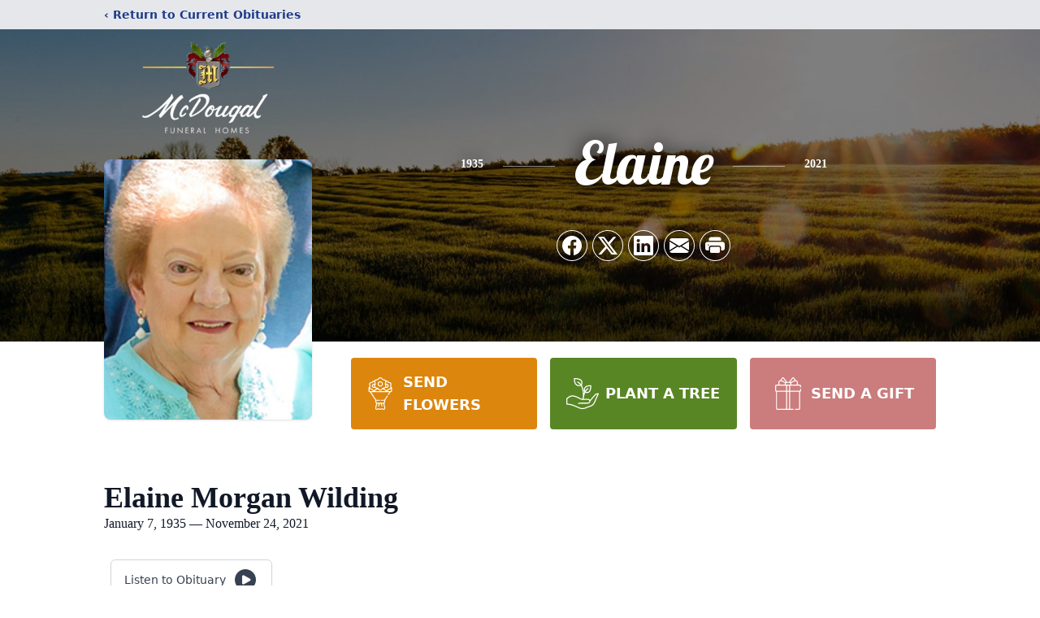

--- FILE ---
content_type: text/html; charset=utf-8
request_url: https://www.google.com/recaptcha/enterprise/anchor?ar=1&k=6LdhI9wfAAAAAAJ1TX6KdLzHJDzg2hUxgIdaug7A&co=aHR0cHM6Ly93d3cubWNkb3VnYWxmdW5lcmFsaG9tZXMuY29tOjQ0Mw..&hl=en&type=image&v=PoyoqOPhxBO7pBk68S4YbpHZ&theme=light&size=invisible&badge=bottomright&anchor-ms=20000&execute-ms=30000&cb=7il4c77zgjj0
body_size: 48660
content:
<!DOCTYPE HTML><html dir="ltr" lang="en"><head><meta http-equiv="Content-Type" content="text/html; charset=UTF-8">
<meta http-equiv="X-UA-Compatible" content="IE=edge">
<title>reCAPTCHA</title>
<style type="text/css">
/* cyrillic-ext */
@font-face {
  font-family: 'Roboto';
  font-style: normal;
  font-weight: 400;
  font-stretch: 100%;
  src: url(//fonts.gstatic.com/s/roboto/v48/KFO7CnqEu92Fr1ME7kSn66aGLdTylUAMa3GUBHMdazTgWw.woff2) format('woff2');
  unicode-range: U+0460-052F, U+1C80-1C8A, U+20B4, U+2DE0-2DFF, U+A640-A69F, U+FE2E-FE2F;
}
/* cyrillic */
@font-face {
  font-family: 'Roboto';
  font-style: normal;
  font-weight: 400;
  font-stretch: 100%;
  src: url(//fonts.gstatic.com/s/roboto/v48/KFO7CnqEu92Fr1ME7kSn66aGLdTylUAMa3iUBHMdazTgWw.woff2) format('woff2');
  unicode-range: U+0301, U+0400-045F, U+0490-0491, U+04B0-04B1, U+2116;
}
/* greek-ext */
@font-face {
  font-family: 'Roboto';
  font-style: normal;
  font-weight: 400;
  font-stretch: 100%;
  src: url(//fonts.gstatic.com/s/roboto/v48/KFO7CnqEu92Fr1ME7kSn66aGLdTylUAMa3CUBHMdazTgWw.woff2) format('woff2');
  unicode-range: U+1F00-1FFF;
}
/* greek */
@font-face {
  font-family: 'Roboto';
  font-style: normal;
  font-weight: 400;
  font-stretch: 100%;
  src: url(//fonts.gstatic.com/s/roboto/v48/KFO7CnqEu92Fr1ME7kSn66aGLdTylUAMa3-UBHMdazTgWw.woff2) format('woff2');
  unicode-range: U+0370-0377, U+037A-037F, U+0384-038A, U+038C, U+038E-03A1, U+03A3-03FF;
}
/* math */
@font-face {
  font-family: 'Roboto';
  font-style: normal;
  font-weight: 400;
  font-stretch: 100%;
  src: url(//fonts.gstatic.com/s/roboto/v48/KFO7CnqEu92Fr1ME7kSn66aGLdTylUAMawCUBHMdazTgWw.woff2) format('woff2');
  unicode-range: U+0302-0303, U+0305, U+0307-0308, U+0310, U+0312, U+0315, U+031A, U+0326-0327, U+032C, U+032F-0330, U+0332-0333, U+0338, U+033A, U+0346, U+034D, U+0391-03A1, U+03A3-03A9, U+03B1-03C9, U+03D1, U+03D5-03D6, U+03F0-03F1, U+03F4-03F5, U+2016-2017, U+2034-2038, U+203C, U+2040, U+2043, U+2047, U+2050, U+2057, U+205F, U+2070-2071, U+2074-208E, U+2090-209C, U+20D0-20DC, U+20E1, U+20E5-20EF, U+2100-2112, U+2114-2115, U+2117-2121, U+2123-214F, U+2190, U+2192, U+2194-21AE, U+21B0-21E5, U+21F1-21F2, U+21F4-2211, U+2213-2214, U+2216-22FF, U+2308-230B, U+2310, U+2319, U+231C-2321, U+2336-237A, U+237C, U+2395, U+239B-23B7, U+23D0, U+23DC-23E1, U+2474-2475, U+25AF, U+25B3, U+25B7, U+25BD, U+25C1, U+25CA, U+25CC, U+25FB, U+266D-266F, U+27C0-27FF, U+2900-2AFF, U+2B0E-2B11, U+2B30-2B4C, U+2BFE, U+3030, U+FF5B, U+FF5D, U+1D400-1D7FF, U+1EE00-1EEFF;
}
/* symbols */
@font-face {
  font-family: 'Roboto';
  font-style: normal;
  font-weight: 400;
  font-stretch: 100%;
  src: url(//fonts.gstatic.com/s/roboto/v48/KFO7CnqEu92Fr1ME7kSn66aGLdTylUAMaxKUBHMdazTgWw.woff2) format('woff2');
  unicode-range: U+0001-000C, U+000E-001F, U+007F-009F, U+20DD-20E0, U+20E2-20E4, U+2150-218F, U+2190, U+2192, U+2194-2199, U+21AF, U+21E6-21F0, U+21F3, U+2218-2219, U+2299, U+22C4-22C6, U+2300-243F, U+2440-244A, U+2460-24FF, U+25A0-27BF, U+2800-28FF, U+2921-2922, U+2981, U+29BF, U+29EB, U+2B00-2BFF, U+4DC0-4DFF, U+FFF9-FFFB, U+10140-1018E, U+10190-1019C, U+101A0, U+101D0-101FD, U+102E0-102FB, U+10E60-10E7E, U+1D2C0-1D2D3, U+1D2E0-1D37F, U+1F000-1F0FF, U+1F100-1F1AD, U+1F1E6-1F1FF, U+1F30D-1F30F, U+1F315, U+1F31C, U+1F31E, U+1F320-1F32C, U+1F336, U+1F378, U+1F37D, U+1F382, U+1F393-1F39F, U+1F3A7-1F3A8, U+1F3AC-1F3AF, U+1F3C2, U+1F3C4-1F3C6, U+1F3CA-1F3CE, U+1F3D4-1F3E0, U+1F3ED, U+1F3F1-1F3F3, U+1F3F5-1F3F7, U+1F408, U+1F415, U+1F41F, U+1F426, U+1F43F, U+1F441-1F442, U+1F444, U+1F446-1F449, U+1F44C-1F44E, U+1F453, U+1F46A, U+1F47D, U+1F4A3, U+1F4B0, U+1F4B3, U+1F4B9, U+1F4BB, U+1F4BF, U+1F4C8-1F4CB, U+1F4D6, U+1F4DA, U+1F4DF, U+1F4E3-1F4E6, U+1F4EA-1F4ED, U+1F4F7, U+1F4F9-1F4FB, U+1F4FD-1F4FE, U+1F503, U+1F507-1F50B, U+1F50D, U+1F512-1F513, U+1F53E-1F54A, U+1F54F-1F5FA, U+1F610, U+1F650-1F67F, U+1F687, U+1F68D, U+1F691, U+1F694, U+1F698, U+1F6AD, U+1F6B2, U+1F6B9-1F6BA, U+1F6BC, U+1F6C6-1F6CF, U+1F6D3-1F6D7, U+1F6E0-1F6EA, U+1F6F0-1F6F3, U+1F6F7-1F6FC, U+1F700-1F7FF, U+1F800-1F80B, U+1F810-1F847, U+1F850-1F859, U+1F860-1F887, U+1F890-1F8AD, U+1F8B0-1F8BB, U+1F8C0-1F8C1, U+1F900-1F90B, U+1F93B, U+1F946, U+1F984, U+1F996, U+1F9E9, U+1FA00-1FA6F, U+1FA70-1FA7C, U+1FA80-1FA89, U+1FA8F-1FAC6, U+1FACE-1FADC, U+1FADF-1FAE9, U+1FAF0-1FAF8, U+1FB00-1FBFF;
}
/* vietnamese */
@font-face {
  font-family: 'Roboto';
  font-style: normal;
  font-weight: 400;
  font-stretch: 100%;
  src: url(//fonts.gstatic.com/s/roboto/v48/KFO7CnqEu92Fr1ME7kSn66aGLdTylUAMa3OUBHMdazTgWw.woff2) format('woff2');
  unicode-range: U+0102-0103, U+0110-0111, U+0128-0129, U+0168-0169, U+01A0-01A1, U+01AF-01B0, U+0300-0301, U+0303-0304, U+0308-0309, U+0323, U+0329, U+1EA0-1EF9, U+20AB;
}
/* latin-ext */
@font-face {
  font-family: 'Roboto';
  font-style: normal;
  font-weight: 400;
  font-stretch: 100%;
  src: url(//fonts.gstatic.com/s/roboto/v48/KFO7CnqEu92Fr1ME7kSn66aGLdTylUAMa3KUBHMdazTgWw.woff2) format('woff2');
  unicode-range: U+0100-02BA, U+02BD-02C5, U+02C7-02CC, U+02CE-02D7, U+02DD-02FF, U+0304, U+0308, U+0329, U+1D00-1DBF, U+1E00-1E9F, U+1EF2-1EFF, U+2020, U+20A0-20AB, U+20AD-20C0, U+2113, U+2C60-2C7F, U+A720-A7FF;
}
/* latin */
@font-face {
  font-family: 'Roboto';
  font-style: normal;
  font-weight: 400;
  font-stretch: 100%;
  src: url(//fonts.gstatic.com/s/roboto/v48/KFO7CnqEu92Fr1ME7kSn66aGLdTylUAMa3yUBHMdazQ.woff2) format('woff2');
  unicode-range: U+0000-00FF, U+0131, U+0152-0153, U+02BB-02BC, U+02C6, U+02DA, U+02DC, U+0304, U+0308, U+0329, U+2000-206F, U+20AC, U+2122, U+2191, U+2193, U+2212, U+2215, U+FEFF, U+FFFD;
}
/* cyrillic-ext */
@font-face {
  font-family: 'Roboto';
  font-style: normal;
  font-weight: 500;
  font-stretch: 100%;
  src: url(//fonts.gstatic.com/s/roboto/v48/KFO7CnqEu92Fr1ME7kSn66aGLdTylUAMa3GUBHMdazTgWw.woff2) format('woff2');
  unicode-range: U+0460-052F, U+1C80-1C8A, U+20B4, U+2DE0-2DFF, U+A640-A69F, U+FE2E-FE2F;
}
/* cyrillic */
@font-face {
  font-family: 'Roboto';
  font-style: normal;
  font-weight: 500;
  font-stretch: 100%;
  src: url(//fonts.gstatic.com/s/roboto/v48/KFO7CnqEu92Fr1ME7kSn66aGLdTylUAMa3iUBHMdazTgWw.woff2) format('woff2');
  unicode-range: U+0301, U+0400-045F, U+0490-0491, U+04B0-04B1, U+2116;
}
/* greek-ext */
@font-face {
  font-family: 'Roboto';
  font-style: normal;
  font-weight: 500;
  font-stretch: 100%;
  src: url(//fonts.gstatic.com/s/roboto/v48/KFO7CnqEu92Fr1ME7kSn66aGLdTylUAMa3CUBHMdazTgWw.woff2) format('woff2');
  unicode-range: U+1F00-1FFF;
}
/* greek */
@font-face {
  font-family: 'Roboto';
  font-style: normal;
  font-weight: 500;
  font-stretch: 100%;
  src: url(//fonts.gstatic.com/s/roboto/v48/KFO7CnqEu92Fr1ME7kSn66aGLdTylUAMa3-UBHMdazTgWw.woff2) format('woff2');
  unicode-range: U+0370-0377, U+037A-037F, U+0384-038A, U+038C, U+038E-03A1, U+03A3-03FF;
}
/* math */
@font-face {
  font-family: 'Roboto';
  font-style: normal;
  font-weight: 500;
  font-stretch: 100%;
  src: url(//fonts.gstatic.com/s/roboto/v48/KFO7CnqEu92Fr1ME7kSn66aGLdTylUAMawCUBHMdazTgWw.woff2) format('woff2');
  unicode-range: U+0302-0303, U+0305, U+0307-0308, U+0310, U+0312, U+0315, U+031A, U+0326-0327, U+032C, U+032F-0330, U+0332-0333, U+0338, U+033A, U+0346, U+034D, U+0391-03A1, U+03A3-03A9, U+03B1-03C9, U+03D1, U+03D5-03D6, U+03F0-03F1, U+03F4-03F5, U+2016-2017, U+2034-2038, U+203C, U+2040, U+2043, U+2047, U+2050, U+2057, U+205F, U+2070-2071, U+2074-208E, U+2090-209C, U+20D0-20DC, U+20E1, U+20E5-20EF, U+2100-2112, U+2114-2115, U+2117-2121, U+2123-214F, U+2190, U+2192, U+2194-21AE, U+21B0-21E5, U+21F1-21F2, U+21F4-2211, U+2213-2214, U+2216-22FF, U+2308-230B, U+2310, U+2319, U+231C-2321, U+2336-237A, U+237C, U+2395, U+239B-23B7, U+23D0, U+23DC-23E1, U+2474-2475, U+25AF, U+25B3, U+25B7, U+25BD, U+25C1, U+25CA, U+25CC, U+25FB, U+266D-266F, U+27C0-27FF, U+2900-2AFF, U+2B0E-2B11, U+2B30-2B4C, U+2BFE, U+3030, U+FF5B, U+FF5D, U+1D400-1D7FF, U+1EE00-1EEFF;
}
/* symbols */
@font-face {
  font-family: 'Roboto';
  font-style: normal;
  font-weight: 500;
  font-stretch: 100%;
  src: url(//fonts.gstatic.com/s/roboto/v48/KFO7CnqEu92Fr1ME7kSn66aGLdTylUAMaxKUBHMdazTgWw.woff2) format('woff2');
  unicode-range: U+0001-000C, U+000E-001F, U+007F-009F, U+20DD-20E0, U+20E2-20E4, U+2150-218F, U+2190, U+2192, U+2194-2199, U+21AF, U+21E6-21F0, U+21F3, U+2218-2219, U+2299, U+22C4-22C6, U+2300-243F, U+2440-244A, U+2460-24FF, U+25A0-27BF, U+2800-28FF, U+2921-2922, U+2981, U+29BF, U+29EB, U+2B00-2BFF, U+4DC0-4DFF, U+FFF9-FFFB, U+10140-1018E, U+10190-1019C, U+101A0, U+101D0-101FD, U+102E0-102FB, U+10E60-10E7E, U+1D2C0-1D2D3, U+1D2E0-1D37F, U+1F000-1F0FF, U+1F100-1F1AD, U+1F1E6-1F1FF, U+1F30D-1F30F, U+1F315, U+1F31C, U+1F31E, U+1F320-1F32C, U+1F336, U+1F378, U+1F37D, U+1F382, U+1F393-1F39F, U+1F3A7-1F3A8, U+1F3AC-1F3AF, U+1F3C2, U+1F3C4-1F3C6, U+1F3CA-1F3CE, U+1F3D4-1F3E0, U+1F3ED, U+1F3F1-1F3F3, U+1F3F5-1F3F7, U+1F408, U+1F415, U+1F41F, U+1F426, U+1F43F, U+1F441-1F442, U+1F444, U+1F446-1F449, U+1F44C-1F44E, U+1F453, U+1F46A, U+1F47D, U+1F4A3, U+1F4B0, U+1F4B3, U+1F4B9, U+1F4BB, U+1F4BF, U+1F4C8-1F4CB, U+1F4D6, U+1F4DA, U+1F4DF, U+1F4E3-1F4E6, U+1F4EA-1F4ED, U+1F4F7, U+1F4F9-1F4FB, U+1F4FD-1F4FE, U+1F503, U+1F507-1F50B, U+1F50D, U+1F512-1F513, U+1F53E-1F54A, U+1F54F-1F5FA, U+1F610, U+1F650-1F67F, U+1F687, U+1F68D, U+1F691, U+1F694, U+1F698, U+1F6AD, U+1F6B2, U+1F6B9-1F6BA, U+1F6BC, U+1F6C6-1F6CF, U+1F6D3-1F6D7, U+1F6E0-1F6EA, U+1F6F0-1F6F3, U+1F6F7-1F6FC, U+1F700-1F7FF, U+1F800-1F80B, U+1F810-1F847, U+1F850-1F859, U+1F860-1F887, U+1F890-1F8AD, U+1F8B0-1F8BB, U+1F8C0-1F8C1, U+1F900-1F90B, U+1F93B, U+1F946, U+1F984, U+1F996, U+1F9E9, U+1FA00-1FA6F, U+1FA70-1FA7C, U+1FA80-1FA89, U+1FA8F-1FAC6, U+1FACE-1FADC, U+1FADF-1FAE9, U+1FAF0-1FAF8, U+1FB00-1FBFF;
}
/* vietnamese */
@font-face {
  font-family: 'Roboto';
  font-style: normal;
  font-weight: 500;
  font-stretch: 100%;
  src: url(//fonts.gstatic.com/s/roboto/v48/KFO7CnqEu92Fr1ME7kSn66aGLdTylUAMa3OUBHMdazTgWw.woff2) format('woff2');
  unicode-range: U+0102-0103, U+0110-0111, U+0128-0129, U+0168-0169, U+01A0-01A1, U+01AF-01B0, U+0300-0301, U+0303-0304, U+0308-0309, U+0323, U+0329, U+1EA0-1EF9, U+20AB;
}
/* latin-ext */
@font-face {
  font-family: 'Roboto';
  font-style: normal;
  font-weight: 500;
  font-stretch: 100%;
  src: url(//fonts.gstatic.com/s/roboto/v48/KFO7CnqEu92Fr1ME7kSn66aGLdTylUAMa3KUBHMdazTgWw.woff2) format('woff2');
  unicode-range: U+0100-02BA, U+02BD-02C5, U+02C7-02CC, U+02CE-02D7, U+02DD-02FF, U+0304, U+0308, U+0329, U+1D00-1DBF, U+1E00-1E9F, U+1EF2-1EFF, U+2020, U+20A0-20AB, U+20AD-20C0, U+2113, U+2C60-2C7F, U+A720-A7FF;
}
/* latin */
@font-face {
  font-family: 'Roboto';
  font-style: normal;
  font-weight: 500;
  font-stretch: 100%;
  src: url(//fonts.gstatic.com/s/roboto/v48/KFO7CnqEu92Fr1ME7kSn66aGLdTylUAMa3yUBHMdazQ.woff2) format('woff2');
  unicode-range: U+0000-00FF, U+0131, U+0152-0153, U+02BB-02BC, U+02C6, U+02DA, U+02DC, U+0304, U+0308, U+0329, U+2000-206F, U+20AC, U+2122, U+2191, U+2193, U+2212, U+2215, U+FEFF, U+FFFD;
}
/* cyrillic-ext */
@font-face {
  font-family: 'Roboto';
  font-style: normal;
  font-weight: 900;
  font-stretch: 100%;
  src: url(//fonts.gstatic.com/s/roboto/v48/KFO7CnqEu92Fr1ME7kSn66aGLdTylUAMa3GUBHMdazTgWw.woff2) format('woff2');
  unicode-range: U+0460-052F, U+1C80-1C8A, U+20B4, U+2DE0-2DFF, U+A640-A69F, U+FE2E-FE2F;
}
/* cyrillic */
@font-face {
  font-family: 'Roboto';
  font-style: normal;
  font-weight: 900;
  font-stretch: 100%;
  src: url(//fonts.gstatic.com/s/roboto/v48/KFO7CnqEu92Fr1ME7kSn66aGLdTylUAMa3iUBHMdazTgWw.woff2) format('woff2');
  unicode-range: U+0301, U+0400-045F, U+0490-0491, U+04B0-04B1, U+2116;
}
/* greek-ext */
@font-face {
  font-family: 'Roboto';
  font-style: normal;
  font-weight: 900;
  font-stretch: 100%;
  src: url(//fonts.gstatic.com/s/roboto/v48/KFO7CnqEu92Fr1ME7kSn66aGLdTylUAMa3CUBHMdazTgWw.woff2) format('woff2');
  unicode-range: U+1F00-1FFF;
}
/* greek */
@font-face {
  font-family: 'Roboto';
  font-style: normal;
  font-weight: 900;
  font-stretch: 100%;
  src: url(//fonts.gstatic.com/s/roboto/v48/KFO7CnqEu92Fr1ME7kSn66aGLdTylUAMa3-UBHMdazTgWw.woff2) format('woff2');
  unicode-range: U+0370-0377, U+037A-037F, U+0384-038A, U+038C, U+038E-03A1, U+03A3-03FF;
}
/* math */
@font-face {
  font-family: 'Roboto';
  font-style: normal;
  font-weight: 900;
  font-stretch: 100%;
  src: url(//fonts.gstatic.com/s/roboto/v48/KFO7CnqEu92Fr1ME7kSn66aGLdTylUAMawCUBHMdazTgWw.woff2) format('woff2');
  unicode-range: U+0302-0303, U+0305, U+0307-0308, U+0310, U+0312, U+0315, U+031A, U+0326-0327, U+032C, U+032F-0330, U+0332-0333, U+0338, U+033A, U+0346, U+034D, U+0391-03A1, U+03A3-03A9, U+03B1-03C9, U+03D1, U+03D5-03D6, U+03F0-03F1, U+03F4-03F5, U+2016-2017, U+2034-2038, U+203C, U+2040, U+2043, U+2047, U+2050, U+2057, U+205F, U+2070-2071, U+2074-208E, U+2090-209C, U+20D0-20DC, U+20E1, U+20E5-20EF, U+2100-2112, U+2114-2115, U+2117-2121, U+2123-214F, U+2190, U+2192, U+2194-21AE, U+21B0-21E5, U+21F1-21F2, U+21F4-2211, U+2213-2214, U+2216-22FF, U+2308-230B, U+2310, U+2319, U+231C-2321, U+2336-237A, U+237C, U+2395, U+239B-23B7, U+23D0, U+23DC-23E1, U+2474-2475, U+25AF, U+25B3, U+25B7, U+25BD, U+25C1, U+25CA, U+25CC, U+25FB, U+266D-266F, U+27C0-27FF, U+2900-2AFF, U+2B0E-2B11, U+2B30-2B4C, U+2BFE, U+3030, U+FF5B, U+FF5D, U+1D400-1D7FF, U+1EE00-1EEFF;
}
/* symbols */
@font-face {
  font-family: 'Roboto';
  font-style: normal;
  font-weight: 900;
  font-stretch: 100%;
  src: url(//fonts.gstatic.com/s/roboto/v48/KFO7CnqEu92Fr1ME7kSn66aGLdTylUAMaxKUBHMdazTgWw.woff2) format('woff2');
  unicode-range: U+0001-000C, U+000E-001F, U+007F-009F, U+20DD-20E0, U+20E2-20E4, U+2150-218F, U+2190, U+2192, U+2194-2199, U+21AF, U+21E6-21F0, U+21F3, U+2218-2219, U+2299, U+22C4-22C6, U+2300-243F, U+2440-244A, U+2460-24FF, U+25A0-27BF, U+2800-28FF, U+2921-2922, U+2981, U+29BF, U+29EB, U+2B00-2BFF, U+4DC0-4DFF, U+FFF9-FFFB, U+10140-1018E, U+10190-1019C, U+101A0, U+101D0-101FD, U+102E0-102FB, U+10E60-10E7E, U+1D2C0-1D2D3, U+1D2E0-1D37F, U+1F000-1F0FF, U+1F100-1F1AD, U+1F1E6-1F1FF, U+1F30D-1F30F, U+1F315, U+1F31C, U+1F31E, U+1F320-1F32C, U+1F336, U+1F378, U+1F37D, U+1F382, U+1F393-1F39F, U+1F3A7-1F3A8, U+1F3AC-1F3AF, U+1F3C2, U+1F3C4-1F3C6, U+1F3CA-1F3CE, U+1F3D4-1F3E0, U+1F3ED, U+1F3F1-1F3F3, U+1F3F5-1F3F7, U+1F408, U+1F415, U+1F41F, U+1F426, U+1F43F, U+1F441-1F442, U+1F444, U+1F446-1F449, U+1F44C-1F44E, U+1F453, U+1F46A, U+1F47D, U+1F4A3, U+1F4B0, U+1F4B3, U+1F4B9, U+1F4BB, U+1F4BF, U+1F4C8-1F4CB, U+1F4D6, U+1F4DA, U+1F4DF, U+1F4E3-1F4E6, U+1F4EA-1F4ED, U+1F4F7, U+1F4F9-1F4FB, U+1F4FD-1F4FE, U+1F503, U+1F507-1F50B, U+1F50D, U+1F512-1F513, U+1F53E-1F54A, U+1F54F-1F5FA, U+1F610, U+1F650-1F67F, U+1F687, U+1F68D, U+1F691, U+1F694, U+1F698, U+1F6AD, U+1F6B2, U+1F6B9-1F6BA, U+1F6BC, U+1F6C6-1F6CF, U+1F6D3-1F6D7, U+1F6E0-1F6EA, U+1F6F0-1F6F3, U+1F6F7-1F6FC, U+1F700-1F7FF, U+1F800-1F80B, U+1F810-1F847, U+1F850-1F859, U+1F860-1F887, U+1F890-1F8AD, U+1F8B0-1F8BB, U+1F8C0-1F8C1, U+1F900-1F90B, U+1F93B, U+1F946, U+1F984, U+1F996, U+1F9E9, U+1FA00-1FA6F, U+1FA70-1FA7C, U+1FA80-1FA89, U+1FA8F-1FAC6, U+1FACE-1FADC, U+1FADF-1FAE9, U+1FAF0-1FAF8, U+1FB00-1FBFF;
}
/* vietnamese */
@font-face {
  font-family: 'Roboto';
  font-style: normal;
  font-weight: 900;
  font-stretch: 100%;
  src: url(//fonts.gstatic.com/s/roboto/v48/KFO7CnqEu92Fr1ME7kSn66aGLdTylUAMa3OUBHMdazTgWw.woff2) format('woff2');
  unicode-range: U+0102-0103, U+0110-0111, U+0128-0129, U+0168-0169, U+01A0-01A1, U+01AF-01B0, U+0300-0301, U+0303-0304, U+0308-0309, U+0323, U+0329, U+1EA0-1EF9, U+20AB;
}
/* latin-ext */
@font-face {
  font-family: 'Roboto';
  font-style: normal;
  font-weight: 900;
  font-stretch: 100%;
  src: url(//fonts.gstatic.com/s/roboto/v48/KFO7CnqEu92Fr1ME7kSn66aGLdTylUAMa3KUBHMdazTgWw.woff2) format('woff2');
  unicode-range: U+0100-02BA, U+02BD-02C5, U+02C7-02CC, U+02CE-02D7, U+02DD-02FF, U+0304, U+0308, U+0329, U+1D00-1DBF, U+1E00-1E9F, U+1EF2-1EFF, U+2020, U+20A0-20AB, U+20AD-20C0, U+2113, U+2C60-2C7F, U+A720-A7FF;
}
/* latin */
@font-face {
  font-family: 'Roboto';
  font-style: normal;
  font-weight: 900;
  font-stretch: 100%;
  src: url(//fonts.gstatic.com/s/roboto/v48/KFO7CnqEu92Fr1ME7kSn66aGLdTylUAMa3yUBHMdazQ.woff2) format('woff2');
  unicode-range: U+0000-00FF, U+0131, U+0152-0153, U+02BB-02BC, U+02C6, U+02DA, U+02DC, U+0304, U+0308, U+0329, U+2000-206F, U+20AC, U+2122, U+2191, U+2193, U+2212, U+2215, U+FEFF, U+FFFD;
}

</style>
<link rel="stylesheet" type="text/css" href="https://www.gstatic.com/recaptcha/releases/PoyoqOPhxBO7pBk68S4YbpHZ/styles__ltr.css">
<script nonce="-Xvk3h4d8OMjChnIg0tgSw" type="text/javascript">window['__recaptcha_api'] = 'https://www.google.com/recaptcha/enterprise/';</script>
<script type="text/javascript" src="https://www.gstatic.com/recaptcha/releases/PoyoqOPhxBO7pBk68S4YbpHZ/recaptcha__en.js" nonce="-Xvk3h4d8OMjChnIg0tgSw">
      
    </script></head>
<body><div id="rc-anchor-alert" class="rc-anchor-alert"></div>
<input type="hidden" id="recaptcha-token" value="[base64]">
<script type="text/javascript" nonce="-Xvk3h4d8OMjChnIg0tgSw">
      recaptcha.anchor.Main.init("[\x22ainput\x22,[\x22bgdata\x22,\x22\x22,\[base64]/[base64]/[base64]/bmV3IHJbeF0oY1swXSk6RT09Mj9uZXcgclt4XShjWzBdLGNbMV0pOkU9PTM/bmV3IHJbeF0oY1swXSxjWzFdLGNbMl0pOkU9PTQ/[base64]/[base64]/[base64]/[base64]/[base64]/[base64]/[base64]/[base64]\x22,\[base64]\\u003d\\u003d\x22,\x22aQUDw4nCsFjChGo/PmLDqULCn8KVw4DDvMOyw4LCv0NRwpvDhFXDv8O4w5DDq2tZw7tKLMOIw4bChX00wpHDosK+w4R9wpXDsGjDuGnDnHHClMOywoHDuirDhsKaYcOedQ/DsMOqecK3CG9uUsKmccOsw67DiMK5TcKSwrPDgcKFZcOAw6lYw6bDj8Kcw5VcCW7CgcO4w5VQTcOCY3jDusODEgjClyc1ecOHCHrDuRs8GcO0LMOcc8KjblciURkiw7nDnWcCwpUdJsO3w5XCncOnw7Vew7xbwpfCp8ONA8OTw5xlUALDv8O/AMOIwoscw7Agw5bDosObwr0LwprDhMKdw71hw4XDp8Kvwp7CucKtw6tTE3TDisOKOcOrwqTDjGdrwrLDg3BEw64Pw6MOMsK6w5YOw6x+w5TCug5NwqvCmcOBZHXCqAkCOS8Uw75aJsK8UzMzw51Mw4DDgsO9J8KvasOhaSDDp8KqaQ/Ct8KuLn4CB8O0w7bDnTrDg2YTJ8KBTm3Ci8K+WwUIbMOqw6zDosOWOl95worDvAnDgcKVwqDCj8Okw5wGwqjCphYfw55Nwohjw7kjehHClcKFwqk9wq9nF2Imw64UFMOjw7/DnR5IJ8ODbcKBKMK2w57DvcOpCcKDLMKzw4bChiPDrFHCmxXCrMK0woXCucKlMn/DoENuQMO9wrXCjmNbYAldZXlEUMO6wpRdEyQbCmhIw4E+w7Unwqt5G8KWw707KMOywpErwqzDqsOkFkklIxLCqQ1Zw7fCjcKILWorwo5oIMO5w5rCvVXDljs0w5c+AsOnFsK1CjLDrQDDvsO7wpzDssKbYhEAcG5Qw7Qww78rw4/[base64]/[base64]/DmRXDohjDsCvCi1/[base64]/CnRHCmV/CqsKJTMKcwq0GPMKUNVp5w4lNJcOtCDNqwqnDjzQoZm4Fw4fDp3oWwrQNw5U2QnAnfMKHw59Hw61iY8Kdw5oENcKOAsKjGi/DhsOnSh5nw7bChcONUCEAAzTCqsOBw5tNMx4Dw4gew7XDiMKKdMO9w4c0w4HClgHDosKnwrDDjMOTdMKeVsOXw5PDhMKOF8OrU8KJwpzDjQjDkFHCmx1+OxHDi8OnwqnDjjbCuMO9wp1fw6rDiENEw7rCvhYJSMKNSy3DnGzDqQ/DrCDCm8KIw78KUsKobcK+V8KsPsOzwrPCusKjw6RywodQw6hefFvCnVTDlsKBSMOdw4dSwqXCo1fDtcOuHEMcFsOzHcKcC3fCsMOqFSEDH8Kmw4N6FRbDoEsSw5oDZcKrZ20Hw5jCiVnDg8O7wpo2T8OUwq7CmloNw5pwW8O/G0LDgFjDmAA6awLChMOZw4bDjRggR29Be8Kmw6cjwp9FwqDDsXtpeiTDiAfCq8KJbxDDtMO2wrMqw5MEwo8+woEce8KVdmdScsO/[base64]/[base64]/[base64]/[base64]/CicKWw68ZJVDDusOVOlJJJcO5acOgEg/Cn2fCrsOxw5scc27CthZGwqY4D8OLXEN1woPCg8OmBcKCwp7CnyRzKcKgAX8xdMOqVxPDu8KGT1LDpMKFw7pfWMOGw4zCv8OQLFoKYjvDog00YsK/[base64]/wo9hwp0YfMOjwoXDusKsIG15cirCnA0awokSw4FXQsKgw53DlsKLw6QWwqhzenk7EV/Cq8KeCyXDqcOpccKdfzfCrMOVw6rDjMOWE8OhwoUZQyokwrHDgMOsbErCh8OYw53CksOswrQ/HcKvP2gFJkB0K8KQdMK1NMOSfhXDtjTDrsKzwr5eAz3ClMODwpHDkWV9ccOYw6RWw6hKwqg6wojCkHURHTXDixbDkMOHT8KgwpR2wo3Cu8OCwpLDjcKMHXNzYWLDil0Gw4nDqzM/[base64]/CvMKMw7VkdEfCssKHwqdWw4vDocOWFMK9X8K/wr/Dt8OSwr8YZcO0YcK1X8OuwqwSw5NeYkNndTHClsKFK0PDuMO4w45fwrLDocKtQz/DhFd+w6TCjQgNImtYB8KNQcKxQUZpw6XDp1pMwq7CoTUcDMOJaQfDrMOowo9iwqVbwpQMwqnCmMOawqjDtV/Dg1Ynw6stE8OoTmvDpsOwMsOrBSnDuQICw5/Cuk7CrcOBw6zChHdhBFXCmsKyw6QwUMKvwpIcwp/DthrCgQ0Rw4NGwqc+wqPCv3Raw7JXBsKBdQBicgDDgsKhShDCv8OZwpRjwo5/w5XCh8O4wrwbbsOWw70sTzHDg8Kcw442w4cFcMOWwp9zBsKNwrXCjGvDoFbCi8O4w5BYfWt3wrp0acOncm8Jw4IIOsKCw5XCkUhfG8K4acKMYMKrCsO8HATDsHzDlcOwacKiCGIyw55/AyDDo8K1w68/[base64]/[base64]/c8OWfcOKw48Qw7TDjcOrKmBnW8KmVcOSbcODw6I6wpzDuMOuEcKnD8OBwopqAQM3w4MEwqI3XiEyQ1rCisKmNGvCj8KCw47CgCzDhMO4wo3Dihc/bTARw7LDosOpE0cYw5JFMTspBRzDozojwozCp8OVH0NnQm0SwrzCuADCnyzCgsK7w5fDlF5Lw5tdw7kbN8Omw4HDuX5rwpkRG09Iw7YEC8OJCD/DqVk5w5w5w5LCv1RoETRcwoggIMOJW1AALMKZd8KYFElCw4/DlcK9wo12CGfCpyPCpkTDhUlfDDXCqTbCpsKSCcOswoM/[base64]/ChETDosK7O8KMw6/[base64]/wrQJC8Ohwp1xXsKLBcK1ZnF/wonDkcO8wqfCrVw3wqh5wrTCiSfDkMOaYx9Nw6hfw4d2UGzCp8OHdhfCuD0pw4NUw6AfEsOtCBY7w7LCg8KKCMKOw41Yw7RndhIFcBbDokYMJsOCeHHDtsOvY8KBdWAVMcOoCsODw6HDqCrDlcO2wpZyw5BJDElcwqnChCk2S8O/wrI4woDCocOCCEcTw7rDrS5JwrPDpDBYCl/CkEHDnMOARl9Sw4DDsMOew4Y1wqLDk0fCgHbCj3vDv3IFCCTCrsKgw5F7KMKJFitaw50qw6t0wozCpRdOPsOTw4zDjsKWwpvDo8O/FsKKN8ObL8OCbcK8OsKYw5LCo8ODT8K0Tmtjw4XCtsKTGMO9b8OaSjzDojvCj8O6w5DDocK9IGh5w73Ds8OTwolSw4rDg8OOwqjDicOdDEjDi23ChELDvEDCj8KIMkrDgnJYWMO8w4ZKO8Ope8Kgwoo2w6zCllvDjDZkw5nCv8O/wpYPZsOpZAQGKsKRRXrCg2HDiMOYR3wLfsKCGz8YwqIQenPDnQwLElrDosOVwqwBFnvCowvDmlXDhjtkw5lJw4jCh8KJwrnDqsK+w6TDgkjCgsO8NUDCv8OTDsK3wpYVCsKKb8Opw5Avw6kGPBjDjhLClF8/[base64]/CgMOvwpxiw4fCucO0NUXDlivDtVLChsOuw6fDtS/[base64]/Dk8O9woEAw5fDr8Khw4TCnyHDvMKFw7IDV8OMUTTCocOjw4V3SkFyw4cfRcOhw53CvUbDqsKKw4TCqRbCvcKnR1LDszHCqT7Csw9BP8KLV8OvbsKXWsK2w50zR8KHQVdmwqx5FcK7w7fDkT0pGUZfeUYZw4/DmMKZwqI0MsOLPhEIUTtmcsKfCHl9ADdiISpZw5c7W8OWwrRzwq/CssKKwrtjZDp7YsKNw4Unwq/DtsOoS8OFQ8O8wo/Ct8KeIl0JwpjCoMORK8KxQcKfwpjDg8Oqw4d1SVMyUsO3WDF8IAc2w4fDrsOoRRRQFU1FPcO+wotKw7E6w4E7wqcnw7XCsEEvLsOMw6QEBcOSwpTDmwdrw4TDiCnCvsKNb1/Cn8OrUWsjw613w5VRw4tdUsKCf8O9FWnCiMO8N8K+VyJfesORwqkpw65wHcODZXITwovCsX1xHMKvAAjDnwjDusOew7HCj1UeUcKXRcO4eSTDjcOJLwjCmMOadVDCt8OOGkHDtcOfFT/[base64]/Dm8OBwq/Dm3zDvgPDu8OxJ8Krw6dgwofCkXp0OQ0ow7PCqgfDncO2w4DCjHIswpo6w6UUSsOHw5XDucO2TcOgwpU6w4Qhw4ctZhRhFBLDjXLDuW/DgcODMsKXMTYyw7pXJsOOQlRdw6DDnsOHZDfCl8OUKSdlFcK5RcKAaVTDsFBLw45vbS/[base64]/PMKrw75LwogMCMOsImQ1wovCrDknwqPCsDZFw6zDgQ/[base64]/w6rDusKgw4TDmcOGwrtRTG7CsMKnBHsiAMOTw4MOwqfDt8Omw7/CoW7DsMK5wq7Cm8K/wpM4SMKoBVLDrcKCVsKrEsOYw73DtS5Gw5JNwr85C8KqNwzCksKOw4jCgSDDlsO1w4HDg8ODTxRzw4bDpsKzwqnDn0MLw75BXcK4w7kxCMOOwpNXwpYIRDp0Z1rDthBzY0Zmwrxiw7XDmsKMwo3DlCVWwolpwpw3IU0EwpfDkMO7ecOiWcKWWcKCa2I+wqx/w7bDuFXDlwHCkVUhY8K7woxrBcOhwolwwobDpUTDoW8twpLDmMK6w6rDlsKJFsKLw5bCkcK0wphuPMOrZicpw4vDjMObw6zCrW05Wz85MsOqemTCsMOQWy3DjcOpw5/[base64]/DnUZUwrLCn8OHUcKqwqbCmRXDuHQBwoPDlRpeWBR+RnTDpDJ3CcO5c0HDt8KjwrloJgdUwp8/wqYsJF3ChMKdckpaD1YfwpDCrMOXHjfCpCfDun4pd8OLVcOtwoYxwrjCg8Okw5jCgcO4w7M3AsOowptmHMK4w4XCrG/CscOWwoPCvH9xw63CnEjCgSvCgsKNISfDrzdhw6/Cgy4dw4HDucOxw6XDojPDosO4w65BwoTDqX3Cj8KZIyQNw4HDkBzDg8KyecKnOsOwDULDqEgwU8OPVsOoOAjCoMOuw6JvI3DDrhkxfcOAwrLCmcK3P8K7P8O+H8Otw47CuVfCoxrCucKtK8O6woR/[base64]/ClcKXw7p8wrLCqShpVmB6wrYLw4zCr1nCtEMkwqLCsQRxGH3Dnm94wpfCti/[base64]/Csngpw6Rtw5HDvcKYLX3DjsO+L2HDr8Kqw6HCg8Ogw7nDr8KmUsOSdlfDusK7NMKXwpITfRnDksOOwpUZdsKtw5rDnBkKZMOne8KmwrTDssKUC33CnMK1H8O7w4rDkRLDgCjDsMORMTYYwr7DlcOoZjkOw55hwqkBOsKVwrVuHMKpwoLDhRnCrCIYM8Kvw4/[base64]/[base64]/DkQ/[base64]/DsQfCu8O6wqPDnsKgw4UIwr7DomfDssKVAyhKw7smwq/DssO5wq3Cn8O8woxnwoHDq8K+KkzCpVjClF1IF8OYdMOhNkdQCBHDu387w4QzwrPDsXktwpR1w7c5Hx/DnsKUwoHDhcOkVcO/HcO6KEDDsn7CnVDDpMKtHH/DjMKEIWwPwp/DuTfCt8OwwqPCn27DlyN+wpxeTMKZZnUlw51wDCXCg8O/w5dtw4oReyzDuUF1wpEvwpDDoVDDu8Osw7ptKwLDjwDCo8K+KMKnw6Vqw4EWP8OVw5fCr3zDgUHDhMO4ZcO8SljCiDd5esKNKg4Dw6TCicO+UhnDisKTw51iRS/DqMOvw7XDi8Ojw7RqN37CqiTCv8KBBzlINcOdFsK0w5fCoMKxFko6wpAHw4zCgMOGdsK6WsK4wqImC1/Ds2E1csOEw5Rxw6TDscO2EsKVwp3DsS5rXGfDjsKpw7bCrBvDtcOhY8OgB8O6RCnDhMOEwqzDtsO6wrfDgMKmDgzDgxdAwpAwTMKdI8O4bj/DnTsGaBITwoLCmEgCdj5KVsKVLsKzwo4CwpptQMKtCBXDkQDDhMKeTWvDskxkBcKjwrnCtzLDncKZw6B/cBzCksOgwq7Dtlkkw57DjVvDgsOIw5zCtCzDoHDCgcK0w5V8KcO0MsKPwrtva1jCskkITsKvwrw9w7vClGLDmUnCvMOZwqPDjhfDtcKHw57DgcK3YUAXM8K/[base64]/[base64]/DmxrClMOMw4/[base64]/Dv8K6wqPDll0Wwqxvw4/DnMKbEXQlwrrDm8OcwrjCtFPCocOgJzNewq9iQggJw6HDrgsQw4ZZw4sYcMK8dUQVwp14EsKDw5MnLsKawp7DgMO8wqQlw5/Cg8OvfcKHw7LDlcKSIMOqasKtw4BGw53DrGIWHVPDl043QEfDtsK5wrXCgcOVwpnCn8Obw5nCjF94w6HCm8KHw6TDkDRNMcKFRTcXAh7DgTDDmHHCrMKxTsKlWB4cIMOZw4NNecOcNcK7wpY7RsKewr7DhsO6wq5/Yi0RViJ9wp7ClxcsJcKqRGXDh8O6T3fDsw/CkcKzwqcDw6bCksO+w68OKsKmw6sKw43Dpl7ClcKGwrlOPcKYeBDDosKWeRN0w7pAeVPClcKNwrLDucO6wpAuTMKQM3wjw4sfwpRRwoXDv2YZbsKjw7DDpcK6wrnCtsKUwpfDiAYSwqTCrcOuw7R9E8KDwqBXw6rDgU3CscKHworCqlkxw5xCwr/CtFTCtsKkwq1BecO6wp3CosOibAfCkjpFwpLCmHBFecOuwr8cAmnDscKRREbCiMOhWsK9CsORAMKaIGnCicOJwqnCvcKNwo3CigBBw4Zmw6pTwrUGT8KkwpsweTrDkcKEOVPCmjJ8FDxuEVbDsMKKw5fCoMOfwrbCrE3DmBt8HzrChmhVMsKWw4bDmsOYwrDDpsO/[base64]/CuCzCii0Dwq1fwo3ChMKMw6k9TVXDpjYvwog6w6rDgMK6flg3wrDCmG4CWiRXw5HDkMKSNMOHw7bCp8K3woPDj8KJwowVwrd/MylZQ8ORwp/DnwBuw7HDkMKgPsKSwp/DvsOTw5HCqMKow6DDmcK3w7zDkg/[base64]/[base64]/DmVANaMOCan8YwqPCuQLCjMO5wpLCmTzDphMow4I5wq/CsUcBw4DCl8K3wq7DjTvDn3bDhzPCmVYcw6rCnUpOGMKtWzjDhcONH8KYw5fCrDIKecK/I1zCh3fCpTcaw41pwrPCiX/ChWDDrXvDnWlRQ8K3G8OaOcK/flrClcKqwrFhw5zCjsOEwr/ChsKtw4jCgsOrwqfDnsOiw4gJaV90SkPChcKRDW5Two04w4UVwrjCmzfCiMOvIS3ChVHDnnHCun0/WB3DqBNMTAJHwqt6w6FhcGnDg8O6w77Dq8OrEwlhw4BaCcK1w5kdwpFoXcK8w7jCixwlw7B7wq7DvyB2w5Nyw6/DpD3Dk0nCksO+w6jDmsKzEMOsw63DuTYnwpEcwpllwp9ra8Ofw7xgEVJ+JzTDj3vClcOjw6TCojLDhsKVFADDscK6w7jCosOMw4HCosK7woQmwp4ywpxIJRh4w59kwp4hw7rDsyTCrXNKPip3wpHDnTNpw7DDmcO/w5bCpD48MMOlw5gPw7DDvMOjZ8OGPznCkj7CsXXCtCUvw7lCwrLDkQdDYsK1fMKlccKDw5lUOkBOMhzDkMOsSWIJwqXCpEHCpDfCmcOUZ8OPw7EtwqJhwqk8w4LCpRXCgBtWfQE+ZljCghzDojLCoAo1JsKSwqBbw7fCi3nCtcKVw6bDtsKoe1nDvMKcwrwgwo/CqsKjwqgoQ8KpRcKyworCr8O3wrNBw443HsKZwpvChMOkMsKTw54jMMKBw4h5WxfCsgHCtsOwM8OHYMOzw6/DkjQ9AcOrf8Ozw757w5ppwrZ8w4VPBsO/UFTCm3dnw4o3HFtYV0zCqMKbw4UyTcOmwr3DgMOew6YGaTtLHMOaw4B+w5hzAQwra2DCo8ObAVbCt8K5woYrIGvDlsKLwpPDv17DjR7ClMKdVGPDgAlNLmDDlMOXwr/[base64]/[base64]/[base64]/Cq2cSw7caw4jCi8Kbw7HCg2dkwoLCrRl+w70rVgfDhsKpw77Cp8OsIgFYfVpFwonCqMOGMAHDuwV/wrXDuW5vwr/CqsKlZlPCnDjCrX/[base64]/Cn8OGFcOyZm9swp/Cp8Ovw7fDv1/[base64]/CpMOoYSB4wpZ+w5DCjQzCjMK9w4NmYSHCtsKkw6rDtSNwe8Kcwq/Din7DlMKDw5Iiw4ldIgjCrcK6w4/CsW3CvcKREcO5Dwp5woLDsjkQTHQGw4l4w4vCisOywqnDksOnwpvDg2rCnMKYw6s/w4Yow6tDEsKkw4PCiG7CnxXCujNCBcK9GcKMAk8jwoYxUMOBwqwDwoJHUMK6w7gdwqNyAMO7w4RVM8OtVcOawrMJwpQcOsOdwqBIRjxUbVVyw5VmDjTDuVRww7rDk2vDuMOBIjXCqcOXwqzDnsKzw4c3wqZGeQ8gRHYqG8Oiwrxme2odw6VbW8K0w4zDt8OrZE/DmMKXw7VOPA/CvBIdwq1hw4obFsOEwpLCij9JG8OXwo1uwqXDsSXDjMOqPcKGQMOeD33CokHCgMOkwq/CmQg/KsOewpnCrMKlC0/[base64]/[base64]/[base64]/w53Cjk/[base64]/w6JRw5HCnFpbGHk1AQg4woPDoBrDoMOZUQnCusOARDtBwr0lwohVwoFkwqrCtlEVw4/DixHCh8K8fkXCrigywrfCiS4uOlzCqiAuc8OoSVnChFoHw7/DnMKRwrUXQVnCl3s1M8KzFcOrwozDvQrCoUfDo8OnR8ONw43Cm8O4w7BbMCnDjcKJSMKXw6tZG8Ojw5QNwrTCi8KlYMKRw50Cw5Q6ZsO7RU7CsMOTwoBMw4/CvMK/w7bDgsOQFArDnMKRbj7Ck2vChEfCocKiw7MmRMOuTWZYGCRlOn9tw77CpjMow5DDrSDDh8OzwoRYw77CqnU3CR3DvF0dK1LDihAuw5IpKxjCl8O0w6TCnxxWw45lw57DlcKiwqjCtC/Ds8ODwrUhwq/[base64]/[base64]/w75gTF5YwppOWSDCuMObYsONwptJa8O/w60ow5XDsMKfw6HDlMOww6DCucKTDmjDvSctworDhwPCn1fCqcKQIcOUw7BeI8KUw49RNMOjw6txOFw1w5cNwoPCkMKkwq/Dk8OTTh4Bb8Ovw6bCn0vClcKcYsK4wrPDi8Obw7PCqRLDpMOOw4kbZ8OkW24BI8K5J3HDhQIgQ8OzG8KFwp5/JMOmwqnChhgjDloHw7AFw4fDi8OJwr3ChsKUbR1iYsKAwqMlwqzCrnMhfcKlwrDDq8OzORN2DcO+w6l1woTCuMK/BGzCk1zCrsKQw69Mw7LDocKdGsOTYl3DisOnAW7CiMOawqzCmMKewrRZw53CvcKKU8K1b8KAb2PDkMOQesKTw4ocYV1Pw7/[base64]/Cr3LCl3nDssOXwqrCk15aTMOnw7vCjTTCokEXw71Ww6LDiMK5UHh2wpsow7HDkMO4w7kXOSrDlMKeMcOJI8OOPl5CXjo1EMOBwrA/BgPCrMKmfsOYf8KYwoLDmcOcwpR+bMKLKcKJYE1cbMO6b8KaFcKyw6MIEcOjwo/DlcO6fivDhF7DtcKENcKiwpBYw4rDusO7w7jCgcOkCm3DisOmGTTDuMKlw57DjsK8bmrCm8KDQcK6wqkPw73CncKyYSPCu2Z8YcKxwrjCjDrDqUhpY1LDrsOydSLCtn7Dj8K0VikeS3jDkS/DisKgbTnCqgjDh8OUC8OQw4Y1wqvDnsOowo4jw4bDryFrwpjCkCrDuhTDv8Ocw6EEUiTDqsKqwp/DkU7DicKmCsOawrc3IsOZKV7Cm8KPwp7DlGHDk1lowoFxGmw8chIewoUFwqrCoGBWBcOnw5d4UsKMw4TCoMOOwpfCrihPwqAtw40Ow4BXT37Dtw8QLcKKwrHDhEnDuURiEmfCv8O5UMOiw57Dn1DCjE9Mw545w6XCk3PDnBPChcOUPsOfwog/DkjCj8OITMKdMcK7T8OjesOMPcKFwqfCk2l+w6NTXnt+woZgwp8cFmoZCsKBD8OLw4jDhsKUC1PDthBsZnrDpiXCrwTCsMKuP8KfS2/[base64]/CrTfDsBHChcKZdBvCvHvCrcO5OgZjZhIjcMKdw7JTwpBWIgfDkkZuw7fCiAgKwoDCvjPDosOvIAVbwpg8Lysww6U3NsKMc8Kfw6lzD8OIEXXCmnhrGDnDocObCcKJclonQB/DkcOaNV3Drn/[base64]/DmTBnWMKMwrnClVHCkcKvVmR+csOfNsKdw6RPAcKvwqo1XT4Sw5Qxwr8Jw6rCpyXDisKgGHQWwos6w5Qvwrwfw6t5NsKrQcKGEcKCwoV/w7xkwrzDsmUpwpR1w5/Dq3zCjiFYTAk9wphHNMKqw6PCocOGwrrCuMKYw505woBqw49zw4tkw5/CjlvDgcKTKMK+fGhhccOxwothRsOgMwVHPcOORC3CsDg2wopBSMKGCmrCuCjCr8KaLsOiw6/Dvl3DtDfDuz9SHMOKw6LCs29KQGPCvsKuC8Kkw6ANw5p/[base64]/DvTLDqkTDoMK6UsOow6llccO6JXTDocOYw5nDmHMOIMOkw4DDpDbCsitafcK7RGvDjMK9ag7ChR7DrcKSM8OUwodRBHLCnhrCvypuwpfDsEPCisK9wqcwT21oSAcbdUQ0b8OBwpEEIjTDhcOpw4XDkMKXw6/Dl0fDqcKgw6rDocOww5RRUFnDojQew4/DrsKLBsOiwqXCsRvDnWdGw4YLwro3MMOvwqnDgMOlYSsyPRLDnGtawp3DkcO7w7NqZyTDrQoBwoF1RcO5w4fDh0kjwr14UMOPwpEgwr8qUH5IwogIHUcAD23Cr8Oqw4MXw5rCkUB9O8KqfcKcwrZKBj7CujkGw5o4G8OtwrtYG1nDrcOUwp4/RVE1wrXCv282DyAMwr5lScKWVMOUFyJaX8K/ESzDnS3CvjkvQwlaTsOKwqLCqEhKw60HAUQEwoQkQG/[base64]/[base64]/[base64]/DpsOGdsKQMERLJcOpw4fDnMOBw5DCqsOCw5TCuMKxMMK8Ui7Crl3Di8O9wpHCnMO7w5bCqMK0DMO6w7B3UXpcIF/[base64]/DrXnCqHlrDcOEw6TCrMKTw5EVZsOvwpDCjMO3OzfDpQLCsQzDr01fKWTCmMOnwqVMfzzDhWooBFI4w5Bjw4/CsEtGdcOOwr8nPsKTOxoxw7d/WsKbwr9dwoFWLndjQ8OzwqFKeUHDt8K3L8KXw6ITAsOiwoBTVWrDkgHDjxrDslfCg2hBw5woQcOKw4Uxw4wzN1bCksOSV8K/w6DDlkHDkQVgw5PDh2/DoQzCgcO1w7LCjw0QfnjDisOOwrxnwqh/CsKsIkvCpcKwwrXDrRpQB3bDgcO+w7NyEQDCmcOkwrpuw7TDj8O4RFBobsKsw5V/wpLDjMKkJcKJw4vDosKXw5F1cXF3wofCvCjCg8KBwprCr8K8BsOTwqjCshJ/w57CtVgzwprClCgZwq4HwqDCgnw1wqknw6jCpsO4UWbDgVHCmDbCgDk/w7jDvEXDgiLDrwPCl8KTw4jCr3orbsKBwrfDiQlSwrDDnkbCoh3DqsOrV8KjSSzCvMOrw4vDv0PCrxwrwrxYwrnDqsK+F8KBXMKKSMOKwrJCw5N4wpsdw7Mqwp/DlUnDl8O6wojDsMKLwofDlMOSw58ReA3CtiRow5oLasOTw7Z5CsKmZmcLwooVw4Upw7vCnFzCmxLDm37Dv2c4UBxvH8K3fAzCu8OVwqZaAMOJAsKIw7zCvmLDn8O6CMOpwpk5wp47ESccw5dBwpUxZsOuOsOoWGpEwoDDu8OdwpXClcOSUMOPw7vDjcOGZ8K3Bm/DpSfDoTLCoGrDqsK/w7jDicOVw6nDiSpAeQwXZcKww4LCtghJwrVzOBDCoWTDqcOcwrLCjh/Ci0nCi8KTwrvDvsKaw43CjwsFSsO6YsOvHTrDtBTDun7DqsOnRHDCnSRUwoR1w63Cp8K9IEJcwrgUw67CnyTDrg7Do1TDhMK0WAzCg1EqHG8rw6huw4TCh8K0Wwhhwp1kT0k0fX4fAyPDu8KKwqjDkXbDpVIOHUBHwqfDg0XDtRjChsKxWlHDssKCPjnCqMKQayg/IWtUIm8/ZmLDt251wo98w7IDCMO6d8KnwqbDiQt0YsOSZGXCkcKqw5DCq8OlwrPCgsOsw6nDuV3DgMKdMcOAwqAOw4bDnF3DsA/Du0gHw5hPRMONHGnDm8Ksw6ZFRcKuFl/Doy4Zw6HDssOkZsKHwrlEWMOMwqtbdMOgw64nC8KADsO0YSRIwpfDojnDtMOBL8Kywr3CvcO6woZbwpnCtmrCosOXw4rCmQXDq8Kowq1iw6PDqghXw45VLF/Do8Khwo3CoHQSVcK1esKhcQNYfx/DlMKTw7HCkMOtwrVswozCn8O2USIQwoTCnWXDhsKiwqQ6VcKCwrfDqcKjCRnDq8K8Z1nCrR45worDiCNdw4Fsw4UWw4N/w5HDhcOHRMKowrZrM08WZMKtw4QXwpJNcysSDwTDtHrDtWl4w77CnGBhNiA3w5JqwovDuMK/BcONw7bCncKRWMOiO8O6w4wxw5rDkhRDwpp0wpxSOsKPw6bCj8OjR3vCrcOVwodFNMOywrnCi8KsKMOzwrF/TWjDpX8Kw6/CnhLDscO0FsO+Ey8kw5LCugZgwrVbUcOzKUnDisO6wqA/wrHDsMKRC8O/[base64]/w7LDucOmD8OVw4okw5fDscOVQsKxL8Ofw4XCqS3CssOhVcKSw790w4UNYMOrw70Nwospw7zDmQXDmHDDmypLSMKGYMKhBsKVw5YPbWcqA8KwdwTDrz98KsKEwqYkIBorwr/Cqm3CqMOJScOVwq/Dk1nDpcKWw5vDhWogw4nCrF/Ct8OKw7RuEcKIPMO1wrPCg2pIVMK1w6MTU8KHw4d/w54/L28rwrvCtsOxwpkPf8OuwoDCmXtPa8OWw4sddsKrwpVeW8Okw53CjDbCmcOWYMKKMl/DqGMyw4zCjxzDqkoCw64jUw90bBJ7w7BzTS9ew7/DmzZ6BcO6Z8KRBysVMzrDicK8wqFBwrHDiXgSwo/[base64]/AcOfBMKrGcKEwpVIwrfCu8KnFA/ClcKiwpRJwqI1w7XCgUELw5AUaxpvw4/Cn0AhBGYaw5zDhm8LNVnDnsKlbAjDhsKpw5ISw6ZjRsOXRGd/esOAPGNdw6Qlwrwkw7rClsOiwpweai4DwrQjacKXwq/DgXgkVkd9wrVIVH/CkMK4w5hmwrI3w5LCocKew54ZwqxvwqLCssK4w7XCvHvDl8KGenJgDHMywpF8wro1f8Ojw5rCkV0OYU/Dg8KPw6AewqoMd8Ovw5VTYC3ChSFsw54Iwq7CmnLDkzk0wp7Dg1nCjGLCv8KFw6F9Pxtawq54c8K8IsKPw6nDjh3CpEzDjGzCjcOuw4zCgsKSVsOlVsOqw6x9woADTXhOY8ObEcOGw4gIeUs/M1c6QcKsNHdKDQ/DnsKFwqIjwpRaCCTDu8OIWMOxFcKrw47CsMKUVgBtw6rDsStqwol5IcKtfMKJw5zCi1PCsMOQd8KIwrNmQAfDocOkwrp8w4M0w73CnMKRY8KWd29zeMKiwq3CnMO8wrASWMO8w4nCssO0YXBJNsKww4w9wpQha8Opw75Gw45wccOqw4APwqcwFMOtwo0aw7HDlX/DinbCucKjw6w2wrbDvz3DiVhaEMK2wqE1w5/Ds8Opw5jChjvDrcKMw69mdC7CnMODw7LCvH3DjcO0woHDrjPCqMKfV8OSeUQ2OEHDswnCt8OKV8KYZ8KWZAs2SQR6wpkWw7/CgcOXbcOxEsOdwrskUHlzwrZmK3vDqhdATHTCsiLCosKLwrDDh8Odw7dqBEnDv8KOw4LCqUk2wr18JsKOw73DmjfCkiZSF8KAw7s9EgI1CcOaBMK3JgjDoSPChDw6w7LCjlxww47DiyJUw4TDhj58W1wVFnzCgMK4UhV7WsKKYRYqwoVSIwoJXxdRH3g0w4/DsMKlwojDhX7DoxpBwpMXw7DCmWbCkcOEw5wwLjIwFMODw4nDoEdlwpnCm8OcV3fDrsO3BMKuwodYwonDrko9VSsEDm/CsUhbIsOIwosMw4htwohDw7fCusOVw7YrT08PQsKTw6pnLMKmWcORUyjDqGoVwozColnDhsK9cWLDuMO7wqLCu0Yyw4/[base64]/Du3gUMX9mFMO1McKkw483w7jChR3DmDoWw7rDiyl0w6nCmhtHEcKTwokBw6zDqcOLwp/DscKyA8Kpw4HDkWcpw6d6w6g9OMKlPMKxwp4XcsKQwo89wrJCY8Ouw497KQ/DqsKNwqIGw7ZhcsO8IcKPwrLCucOZRCBRWQnCjC/[base64]/CrUPCj8OZwrrDlhrCssOCwqoXU8KHPB3CqcOPI8KfaMKAwqrCgjzChMKWb8OQJ04tw4jDmcKCw55YKsKQw4bCpzbDp8KJIcKpwotrw6/ChMOPwr/Chwkxw5diw7zCqMO/J8KSw5fDvMO8aMOfay57w6oawqECwoHCiwnCr8OCdAMww6fCmsKiCCRIw4bCpMOlwoN4wpHDgsKFw7HDgW11KWDClw4XwpbDh8O/PD/CtcOIaMKwHMO+wqzDohFxwr7CjE0sM2DDgsO1bHNTcDJwwodDw7hcIcKgT8KVbw4XHRDDlsKIYxk2wr8cw6p1IcOuUUUrwozDlT9pwr7CiiEFwp/CjsOQSAECDHJYIl4Qw53DnMK9wr5CwoPDh2rDhsKiJcOFCVDDkMOffcKTwprDmyDCrsOME8KKZ0nCnBPDtsOYOyvCkAXDvMKMVMK1CQ8uY0NaJnnCrcKKw5Q2wqAiPQ04w4TCj8KMw6jDqsKww5/CrywjPcKQPDzDgzBrw6rCs8OnEcOiwpfDpy7Dj8KvwoxaM8KnwqXDgcObYgA8TcKVw4fCnmIGb2Bnw4/DkMK+w50OWGjCnMOsw6zCvcKNw7bCtxcuwqhVw7TDn0/DgsOYXFlzCFdKw41gd8Kfw4VUTS/Dq8KewrrCjWAlQ8OxLsKFw6Z5w4MyWMOKJx7DhjEJdMOPw5VVwrIdXyFtwqwLcX/Chx7DoMK0w6JjE8KhdGnDg8OCwpHCoRnCkcOXw4TCu8OfVcOxZ2fCrsK5wrzCpDUbQUvDtWDDih/[base64]/KsKRbMOawrd9wrnCiicpY2/ChT7Cq3/CoHl7W8KMwo9CA8OzA0IWwrvDocK8NX1gcsO/[base64]/[base64]/Cq0oOIsK+wo7DrkbCiDE7wo/[base64]/DosOJAzQxw4LDnXwYfiLCh8OBHsOqKgIqYcKvFMKwZnI1w74sHybCi0/[base64]/Ds8Opw5/Ct8OFw6wUw4t7BCPCqCArasKRwrbCgTzDgcOCVMOBacKXw4xVw6LDnwrDq1VabcKzQcOALGhxBsKRWsO4wplGGcOTWV/DscKdw5DDosKDaGPDu2IOScKJJFnDisOWw5YPw6pvCSMGA8KUBsK0w4HCg8OBw6/CicK+w5LDkHzDr8KswqNHRXjDjxPDoMKUL8OAwr3DjCVNw7jDoSw4wpHDpVHDpjouRsOAwq0Aw6oKw6DCuMOxw5/CjV5lWQLDrcOgQm1UZ8KJw4sIEWPCtsO6wqXCijEQw652QUYewpAuw7nCv8OKwpsEwpPCjcODw69qwpIew41DaWfDkwgnECdCwogPZ39WIMKewr/CvihPaTETwprDiMKdDw4oE1glw6nDvcKTw4zDtMO4wrZQwqHDqsOXwo4LfsKOw5DDusKDwq/Cjkwjw6vCmcKDTcOAPMKGw5LDgsOccMOyLDIDdhPDrxs3w6skwprDiGLDpi3DqcOpw5vDunDDgsOTXyDDjRVbwp0MCcOIKHTDvEDCpltQBsO6KCPCqDdIw7LCkxsyw6bCvUvDkU1owp5xcxxjwr1Hwr12bC/[base64]\\u003d\x22],null,[\x22conf\x22,null,\x226LdhI9wfAAAAAAJ1TX6KdLzHJDzg2hUxgIdaug7A\x22,0,null,null,null,1,[21,125,63,73,95,87,41,43,42,83,102,105,109,121],[1017145,768],0,null,null,null,null,0,null,0,null,700,1,null,0,\[base64]/76lBhnEnQkZnOKMAhk\\u003d\x22,0,0,null,null,1,null,0,0,null,null,null,0],\x22https://www.mcdougalfuneralhomes.com:443\x22,null,[3,1,1],null,null,null,1,3600,[\x22https://www.google.com/intl/en/policies/privacy/\x22,\x22https://www.google.com/intl/en/policies/terms/\x22],\x22P0oGIDaiyMhaWaKf8w2W8nPV9RV4szkIdN+vkeKhMaQ\\u003d\x22,1,0,null,1,1768930427221,0,0,[147],null,[134,77,34],\x22RC-hhUuUB1Qor07aA\x22,null,null,null,null,null,\x220dAFcWeA6P3tellw76U7Gaw0aPaLOIP52tqhY_i3RnHtY8UKfgoEyrL8QH5RpAAzLHsx92ch7ujQcS_Ll1kd8qCNR9VrkM2XllCw\x22,1769013227419]");
    </script></body></html>